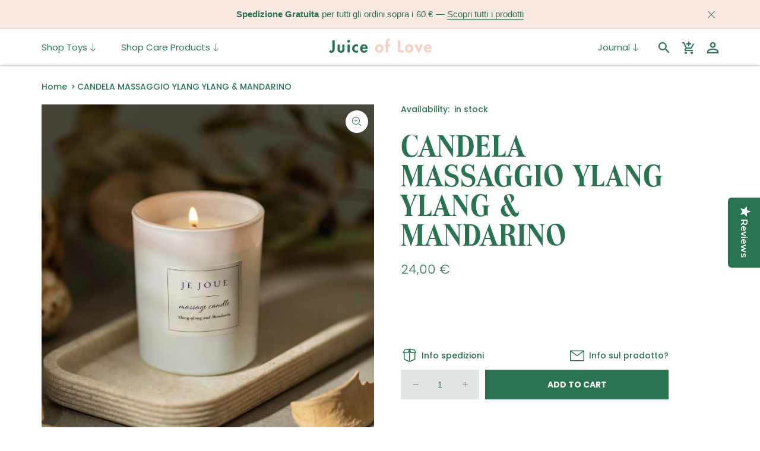

--- FILE ---
content_type: text/javascript; charset=utf-8
request_url: https://juiceoflove.com/products/candela-massaggio-ylang-ylang-mandarino.js
body_size: 1232
content:
{"id":7489784283292,"title":"CANDELA MASSAGGIO YLANG YLANG \u0026 MANDARINO","handle":"candela-massaggio-ylang-ylang-mandarino","description":"\u003cp\u003eCosa c'è di più bello che regalare, o regalarsi, un lento e sensuale massaggio?\u003cbr\u003ePer riconnettersi con il corpo, rilassarsi dopo una giornata infinita, o magari iniziare nel migliore dei modi un fine settimana invernale.\u003cbr\u003e\u003c\/p\u003e\n\u003cp\u003eLe candele massaggio che vi proponiamo sono \u003cstrong\u003epensate per rilassare e sedurre\u003c\/strong\u003e.\u003cbr\u003eUna volta accesa la candela emanerà nell'ambiente una fragranza sensuale che creerà l'atmosfera giusta per un intimo massaggio del corpo.\u003cbr\u003e\u003c\/p\u003e\n\u003cp\u003eCome utilizzare la candela massaggio?\u003cbr\u003e\u003cstrong\u003eAccendi la candela e lasciala bruciare per 15\/20 minuti \u003c\/strong\u003efino a quando la cera si sarà sciolta sino a raggiungere quasi i bordi esterni del vaso di vetro. \u003cbr\u003eA quel punto potrai \u003cstrong\u003eversare la cera direttamente sulla pelle e goderti la splendida sensazione di calore prima di regalarti (o regalare) un massaggio.\u003cbr\u003e\u003c\/strong\u003eUna volta liquefatta, infatti, la cera si trasforma in un olio massaggio profumatissimo.\u003cbr\u003e\u003c\/p\u003e\n\u003cp\u003eSe preferisci sensazioni più tenui, potrai anche lasciar raffreddare la cera pochi minuti all'interno della candela prima di versarla sul corpo.\u003cbr\u003e\u003cstrong\u003e\u003c\/strong\u003e\u003c\/p\u003e\n\u003cp\u003e\u003cstrong\u003eL'ylang ylang è stato usato per i suoi scopi afrodisiaci\u003c\/strong\u003e per millenni, mentre il \u003cstrong\u003emandarino aggiunge un sottotono succoso\u003c\/strong\u003e che lascerà sulla tua pelle un profumo stuzzicante e irresistibile anche dopo che avrai terminato il massaggio.\u003cbr\u003eLa soia, ricca di sostanze nutritive, e gli oli essenziali contenuti in queste candele per il massaggio del corpo \u003cstrong\u003eammorbidiscono e idratano la pelle\u003c\/strong\u003e lasciandola leggermente profumata e splendidamente idratata.\u003cbr\u003e\u003cbr\u003e\u003c\/p\u003e","published_at":"2022-11-27T18:49:30+01:00","created_at":"2022-11-20T13:37:29+01:00","vendor":"Je Joue","type":"Extra","tags":["Extra","Olio massaggi"],"price":2400,"price_min":2400,"price_max":2400,"available":true,"price_varies":false,"compare_at_price":null,"compare_at_price_min":0,"compare_at_price_max":0,"compare_at_price_varies":false,"variants":[{"id":42183700218012,"title":"Default Title","option1":"Default Title","option2":null,"option3":null,"sku":"E-09","requires_shipping":true,"taxable":false,"featured_image":null,"available":true,"name":"CANDELA MASSAGGIO YLANG YLANG \u0026 MANDARINO","public_title":null,"options":["Default Title"],"price":2400,"weight":160,"compare_at_price":null,"inventory_management":"shopify","barcode":"5060170972298","requires_selling_plan":false,"selling_plan_allocations":[]}],"images":["\/\/cdn.shopify.com\/s\/files\/1\/0529\/6118\/1852\/products\/CandelaBianca.jpg?v=1669558143","\/\/cdn.shopify.com\/s\/files\/1\/0529\/6118\/1852\/products\/Immaginisitoweb-5.jpg?v=1669558604","\/\/cdn.shopify.com\/s\/files\/1\/0529\/6118\/1852\/products\/CandelaBianca_2.jpg?v=1669558604","\/\/cdn.shopify.com\/s\/files\/1\/0529\/6118\/1852\/products\/CandelaBianca_3.jpg?v=1669558604"],"featured_image":"\/\/cdn.shopify.com\/s\/files\/1\/0529\/6118\/1852\/products\/CandelaBianca.jpg?v=1669558143","options":[{"name":"Title","position":1,"values":["Default Title"]}],"url":"\/products\/candela-massaggio-ylang-ylang-mandarino","media":[{"alt":null,"id":27613883138204,"position":1,"preview_image":{"aspect_ratio":0.854,"height":720,"width":615,"src":"https:\/\/cdn.shopify.com\/s\/files\/1\/0529\/6118\/1852\/products\/CandelaBianca.jpg?v=1669558143"},"aspect_ratio":0.854,"height":720,"media_type":"image","src":"https:\/\/cdn.shopify.com\/s\/files\/1\/0529\/6118\/1852\/products\/CandelaBianca.jpg?v=1669558143","width":615},{"alt":null,"id":27613895098524,"position":2,"preview_image":{"aspect_ratio":0.854,"height":720,"width":615,"src":"https:\/\/cdn.shopify.com\/s\/files\/1\/0529\/6118\/1852\/products\/Immaginisitoweb-5.jpg?v=1669558604"},"aspect_ratio":0.854,"height":720,"media_type":"image","src":"https:\/\/cdn.shopify.com\/s\/files\/1\/0529\/6118\/1852\/products\/Immaginisitoweb-5.jpg?v=1669558604","width":615},{"alt":null,"id":27613883072668,"position":3,"preview_image":{"aspect_ratio":0.854,"height":720,"width":615,"src":"https:\/\/cdn.shopify.com\/s\/files\/1\/0529\/6118\/1852\/products\/CandelaBianca_2.jpg?v=1669558604"},"aspect_ratio":0.854,"height":720,"media_type":"image","src":"https:\/\/cdn.shopify.com\/s\/files\/1\/0529\/6118\/1852\/products\/CandelaBianca_2.jpg?v=1669558604","width":615},{"alt":null,"id":27613883105436,"position":4,"preview_image":{"aspect_ratio":0.854,"height":720,"width":615,"src":"https:\/\/cdn.shopify.com\/s\/files\/1\/0529\/6118\/1852\/products\/CandelaBianca_3.jpg?v=1669558604"},"aspect_ratio":0.854,"height":720,"media_type":"image","src":"https:\/\/cdn.shopify.com\/s\/files\/1\/0529\/6118\/1852\/products\/CandelaBianca_3.jpg?v=1669558604","width":615}],"requires_selling_plan":false,"selling_plan_groups":[]}

--- FILE ---
content_type: image/svg+xml
request_url: https://cdn.shopify.com/s/files/1/0529/6118/1852/files/bag.svg?v=1620072023
body_size: -715
content:
<svg width="21" height="21" viewBox="0 0 21 21" fill="none" xmlns="http://www.w3.org/2000/svg">
<path d="M10 8H12V5H15V3H12V0H10V3H7V5H10V8ZM6 17C4.9 17 4.01 17.9 4.01 19C4.01 20.1 4.9 21 6 21C7.1 21 8 20.1 8 19C8 17.9 7.1 17 6 17ZM16 17C14.9 17 14.01 17.9 14.01 19C14.01 20.1 14.9 21 16 21C17.1 21 18 20.1 18 19C18 17.9 17.1 17 16 17ZM6.17 13.75L6.2 13.63L7.1 12H14.55C15.3 12 15.96 11.59 16.3 10.97L20.16 3.96L18.42 3H18.41L17.31 5L14.55 10H7.53L7.4 9.73L5.16 5L4.21 3L3.27 1H0V3H2L5.6 10.59L4.25 13.04C4.09 13.32 4 13.65 4 14C4 15.1 4.9 16 6 16H18V14H6.42C6.29 14 6.17 13.89 6.17 13.75Z" fill="#297351"/>
</svg>
